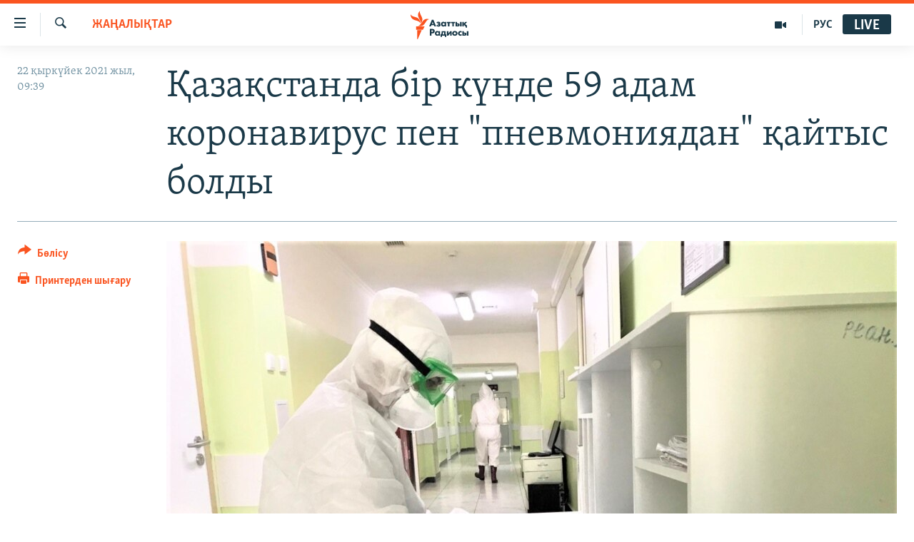

--- FILE ---
content_type: text/html; charset=utf-8
request_url: https://www.azattyq.org/a/31472181.html
body_size: 14304
content:

<!DOCTYPE html>
<html lang="kk" dir="ltr" class="no-js">
<head>
        <link rel="stylesheet" href="/Content/responsive/RFE/kk-KZ/RFE-kk-KZ.css?&amp;av=0.0.0.0&amp;cb=370">
<script src="https://tags.azattyq.org/rferl-pangea/prod/utag.sync.js"></script><script type='text/javascript' src='https://www.youtube.com/iframe_api' async></script>            <link rel="manifest" href="/manifest.json">
    <script type="text/javascript">
        //a general 'js' detection, must be on top level in <head>, due to CSS performance
        document.documentElement.className = "js";
        var cacheBuster = "370";
        var appBaseUrl = "/";
        var imgEnhancerBreakpoints = [0, 144, 256, 408, 650, 1023, 1597];
        var isLoggingEnabled = false;
        var isPreviewPage = false;
        var isLivePreviewPage = false;

        if (!isPreviewPage) {
            window.RFE = window.RFE || {};
            window.RFE.cacheEnabledByParam = window.location.href.indexOf('nocache=1') === -1;

            const url = new URL(window.location.href);
            const params = new URLSearchParams(url.search);

            // Remove the 'nocache' parameter
            params.delete('nocache');

            // Update the URL without the 'nocache' parameter
            url.search = params.toString();
            window.history.replaceState(null, '', url.toString());
        } else {
            window.addEventListener('load', function() {
                const links = window.document.links;
                for (let i = 0; i < links.length; i++) {
                    links[i].href = '#';
                    links[i].target = '_self';
                }
             })
        }

var pwaEnabled = true;        var swCacheDisabled;
    </script>
    <meta charset="utf-8" />

            <title>&#x49A;&#x430;&#x437;&#x430;&#x49B;&#x441;&#x442;&#x430;&#x43D;&#x434;&#x430; &#x431;&#x456;&#x440; &#x43A;&#x4AF;&#x43D;&#x434;&#x435; 59 &#x430;&#x434;&#x430;&#x43C; &#x43A;&#x43E;&#x440;&#x43E;&#x43D;&#x430;&#x432;&#x438;&#x440;&#x443;&#x441; &#x43F;&#x435;&#x43D; &quot;&#x43F;&#x43D;&#x435;&#x432;&#x43C;&#x43E;&#x43D;&#x438;&#x44F;&#x434;&#x430;&#x43D;&quot; &#x49B;&#x430;&#x439;&#x442;&#x44B;&#x441; &#x431;&#x43E;&#x43B;&#x434;&#x44B;</title>
            <meta name="description" content="21 &#x49B;&#x44B;&#x440;&#x43A;&#x4AF;&#x439;&#x435;&#x43A;&#x442;&#x435; &#x49A;&#x430;&#x437;&#x430;&#x49B;&#x441;&#x442;&#x430;&#x43D;&#x434;&#x430; 2411 &#x430;&#x434;&#x430;&#x43C;&#x43D;&#x44B;&#x4A3; &#x430;&#x43D;&#x430;&#x43B;&#x438;&#x437;&#x456;&#x43D;&#x435;&#x43D; &#x43A;&#x43E;&#x440;&#x43E;&#x43D;&#x430;&#x432;&#x438;&#x440;&#x443;&#x441; &#x430;&#x43D;&#x44B;&#x49B;&#x442;&#x430;&#x43B;&#x434;&#x44B;. &#x41A;&#x435;&#x439;&#x456;&#x43D;&#x433;&#x456; &#x430;&#x43F;&#x442;&#x430;&#x43B;&#x430;&#x440;&#x434;&#x430; &#x43A;&#x43E;&#x440;&#x43E;&#x43D;&#x430;&#x432;&#x438;&#x440;&#x443;&#x441; &#x43A;&#x4E9;&#x440;&#x441;&#x435;&#x442;&#x43A;&#x456;&#x448;&#x456; &#x430;&#x437;&#x430;&#x439;&#x44B;&#x43F;, &#x43A;&#x4AF;&#x43D;&#x456;&#x43D;&#x435; 2-2,5 &#x43C;&#x44B;&#x4A3; &#x430;&#x439;&#x43D;&#x430;&#x43B;&#x430;&#x441;&#x44B;&#x43D;&#x434;&#x430; &#x43D;&#x430;&#x443;&#x49B;&#x430;&#x441; &#x442;&#x456;&#x440;&#x43A;&#x435;&#x43B;&#x456;&#x43F; &#x43A;&#x435;&#x43B;&#x435;&#x434;&#x456;. &#x411;&#x456;&#x440;&#x430;&#x49B; &#x430;&#x434;&#x430;&#x43C; &#x4E9;&#x43B;&#x456;&#x43C;&#x456; &#x4D9;&#x43B;&#x456; &#x434;&#x435; &#x430;&#x437;&#x430;&#x439;&#x43C;&#x430;&#x439; &#x43E;&#x442;&#x44B;&#x440;.&#xD;&#xA; &#x421;&#x435;&#x439;&#x441;&#x435;&#x43D;&#x431;&#x456; &#x43A;&#x4AF;&#x43D;&#x456; &#x410;&#x43B;&#x43C;&#x430;&#x442;&#x44B;&#x434;&#x430; &#x2013; 498, &#x49A;&#x430;&#x440;&#x430;&#x493;&#x430;&#x43D;&#x434;&#x44B; &#x43E;&#x431;&#x43B;&#x44B;&#x441;&#x44B;&#x43D;&#x434;&#x430; &#x2013; 396, &#x410;&#x43B;&#x43C;&#x430;&#x442;&#x44B; &#x43E;&#x431;&#x43B;&#x44B;&#x441;&#x44B;&#x43D;&#x434;&#x430; &#x2013; 232,..." />
                <meta name="keywords" content="ЖАҢАЛЫҚТАР, қазақстан, есеп, ауру, статистика, адам өлімі, дерек, коронавирус, пневмония, коронавирус пневмониясы" />
    <meta name="viewport" content="width=device-width, initial-scale=1.0" />


    <meta http-equiv="X-UA-Compatible" content="IE=edge" />

<meta name="robots" content="max-image-preview:large"><meta property="fb:pages" content="205061959567731" /><meta name="yandex-verification" content="b4983b94636388c5" />

        <link href="https://www.azattyq.org/a/31472181.html" rel="canonical" />

        <meta name="apple-mobile-web-app-title" content="&#x410;&#x437;&#x430;&#x442; &#x415;&#x443;&#x440;&#x43E;&#x43F;&#x430; / &#x410;&#x437;&#x430;&#x442;&#x442;&#x44B;&#x49B; &#x440;&#x430;&#x434;&#x438;&#x43E;&#x441;&#x44B;" />
        <meta name="apple-mobile-web-app-status-bar-style" content="black" />
            <meta name="apple-itunes-app" content="app-id=475986784, app-argument=//31472181.ltr" />
<meta content="&#x49A;&#x430;&#x437;&#x430;&#x49B;&#x441;&#x442;&#x430;&#x43D;&#x434;&#x430; &#x431;&#x456;&#x440; &#x43A;&#x4AF;&#x43D;&#x434;&#x435; 59 &#x430;&#x434;&#x430;&#x43C; &#x43A;&#x43E;&#x440;&#x43E;&#x43D;&#x430;&#x432;&#x438;&#x440;&#x443;&#x441; &#x43F;&#x435;&#x43D; &quot;&#x43F;&#x43D;&#x435;&#x432;&#x43C;&#x43E;&#x43D;&#x438;&#x44F;&#x434;&#x430;&#x43D;&quot; &#x49B;&#x430;&#x439;&#x442;&#x44B;&#x441; &#x431;&#x43E;&#x43B;&#x434;&#x44B;" property="og:title"></meta>
<meta content="21 &#x49B;&#x44B;&#x440;&#x43A;&#x4AF;&#x439;&#x435;&#x43A;&#x442;&#x435; &#x49A;&#x430;&#x437;&#x430;&#x49B;&#x441;&#x442;&#x430;&#x43D;&#x434;&#x430; 2411 &#x430;&#x434;&#x430;&#x43C;&#x43D;&#x44B;&#x4A3; &#x430;&#x43D;&#x430;&#x43B;&#x438;&#x437;&#x456;&#x43D;&#x435;&#x43D; &#x43A;&#x43E;&#x440;&#x43E;&#x43D;&#x430;&#x432;&#x438;&#x440;&#x443;&#x441; &#x430;&#x43D;&#x44B;&#x49B;&#x442;&#x430;&#x43B;&#x434;&#x44B;. &#x41A;&#x435;&#x439;&#x456;&#x43D;&#x433;&#x456; &#x430;&#x43F;&#x442;&#x430;&#x43B;&#x430;&#x440;&#x434;&#x430; &#x43A;&#x43E;&#x440;&#x43E;&#x43D;&#x430;&#x432;&#x438;&#x440;&#x443;&#x441; &#x43A;&#x4E9;&#x440;&#x441;&#x435;&#x442;&#x43A;&#x456;&#x448;&#x456; &#x430;&#x437;&#x430;&#x439;&#x44B;&#x43F;, &#x43A;&#x4AF;&#x43D;&#x456;&#x43D;&#x435; 2-2,5 &#x43C;&#x44B;&#x4A3; &#x430;&#x439;&#x43D;&#x430;&#x43B;&#x430;&#x441;&#x44B;&#x43D;&#x434;&#x430; &#x43D;&#x430;&#x443;&#x49B;&#x430;&#x441; &#x442;&#x456;&#x440;&#x43A;&#x435;&#x43B;&#x456;&#x43F; &#x43A;&#x435;&#x43B;&#x435;&#x434;&#x456;. &#x411;&#x456;&#x440;&#x430;&#x49B; &#x430;&#x434;&#x430;&#x43C; &#x4E9;&#x43B;&#x456;&#x43C;&#x456; &#x4D9;&#x43B;&#x456; &#x434;&#x435; &#x430;&#x437;&#x430;&#x439;&#x43C;&#x430;&#x439; &#x43E;&#x442;&#x44B;&#x440;.&#xD;&#xA; &#x421;&#x435;&#x439;&#x441;&#x435;&#x43D;&#x431;&#x456; &#x43A;&#x4AF;&#x43D;&#x456; &#x410;&#x43B;&#x43C;&#x430;&#x442;&#x44B;&#x434;&#x430; &#x2013; 498, &#x49A;&#x430;&#x440;&#x430;&#x493;&#x430;&#x43D;&#x434;&#x44B; &#x43E;&#x431;&#x43B;&#x44B;&#x441;&#x44B;&#x43D;&#x434;&#x430; &#x2013; 396, &#x410;&#x43B;&#x43C;&#x430;&#x442;&#x44B; &#x43E;&#x431;&#x43B;&#x44B;&#x441;&#x44B;&#x43D;&#x434;&#x430; &#x2013; 232,..." property="og:description"></meta>
<meta content="article" property="og:type"></meta>
<meta content="https://www.azattyq.org/a/31472181.html" property="og:url"></meta>
<meta content="&#x410;&#x437;&#x430;&#x442;&#x442;&#x44B;&#x49B; &#x440;&#x430;&#x434;&#x438;&#x43E;&#x441;&#x44B;" property="og:site_name"></meta>
<meta content="https://www.facebook.com/azattyq" property="article:publisher"></meta>
<meta content="https://gdb.rferl.org/d95cdb9c-c6d2-4f28-9428-654c6b7781fc_w1200_h630.jpg" property="og:image"></meta>
<meta content="1200" property="og:image:width"></meta>
<meta content="630" property="og:image:height"></meta>
<meta content="203773769750398" property="fb:app_id"></meta>
<meta content="summary_large_image" name="twitter:card"></meta>
<meta content="@AzattyqRadiosy" name="twitter:site"></meta>
<meta content="https://gdb.rferl.org/d95cdb9c-c6d2-4f28-9428-654c6b7781fc_w1200_h630.jpg" name="twitter:image"></meta>
<meta content="&#x49A;&#x430;&#x437;&#x430;&#x49B;&#x441;&#x442;&#x430;&#x43D;&#x434;&#x430; &#x431;&#x456;&#x440; &#x43A;&#x4AF;&#x43D;&#x434;&#x435; 59 &#x430;&#x434;&#x430;&#x43C; &#x43A;&#x43E;&#x440;&#x43E;&#x43D;&#x430;&#x432;&#x438;&#x440;&#x443;&#x441; &#x43F;&#x435;&#x43D; &quot;&#x43F;&#x43D;&#x435;&#x432;&#x43C;&#x43E;&#x43D;&#x438;&#x44F;&#x434;&#x430;&#x43D;&quot; &#x49B;&#x430;&#x439;&#x442;&#x44B;&#x441; &#x431;&#x43E;&#x43B;&#x434;&#x44B;" name="twitter:title"></meta>
<meta content="21 &#x49B;&#x44B;&#x440;&#x43A;&#x4AF;&#x439;&#x435;&#x43A;&#x442;&#x435; &#x49A;&#x430;&#x437;&#x430;&#x49B;&#x441;&#x442;&#x430;&#x43D;&#x434;&#x430; 2411 &#x430;&#x434;&#x430;&#x43C;&#x43D;&#x44B;&#x4A3; &#x430;&#x43D;&#x430;&#x43B;&#x438;&#x437;&#x456;&#x43D;&#x435;&#x43D; &#x43A;&#x43E;&#x440;&#x43E;&#x43D;&#x430;&#x432;&#x438;&#x440;&#x443;&#x441; &#x430;&#x43D;&#x44B;&#x49B;&#x442;&#x430;&#x43B;&#x434;&#x44B;. &#x41A;&#x435;&#x439;&#x456;&#x43D;&#x433;&#x456; &#x430;&#x43F;&#x442;&#x430;&#x43B;&#x430;&#x440;&#x434;&#x430; &#x43A;&#x43E;&#x440;&#x43E;&#x43D;&#x430;&#x432;&#x438;&#x440;&#x443;&#x441; &#x43A;&#x4E9;&#x440;&#x441;&#x435;&#x442;&#x43A;&#x456;&#x448;&#x456; &#x430;&#x437;&#x430;&#x439;&#x44B;&#x43F;, &#x43A;&#x4AF;&#x43D;&#x456;&#x43D;&#x435; 2-2,5 &#x43C;&#x44B;&#x4A3; &#x430;&#x439;&#x43D;&#x430;&#x43B;&#x430;&#x441;&#x44B;&#x43D;&#x434;&#x430; &#x43D;&#x430;&#x443;&#x49B;&#x430;&#x441; &#x442;&#x456;&#x440;&#x43A;&#x435;&#x43B;&#x456;&#x43F; &#x43A;&#x435;&#x43B;&#x435;&#x434;&#x456;. &#x411;&#x456;&#x440;&#x430;&#x49B; &#x430;&#x434;&#x430;&#x43C; &#x4E9;&#x43B;&#x456;&#x43C;&#x456; &#x4D9;&#x43B;&#x456; &#x434;&#x435; &#x430;&#x437;&#x430;&#x439;&#x43C;&#x430;&#x439; &#x43E;&#x442;&#x44B;&#x440;.&#xD;&#xA; &#x421;&#x435;&#x439;&#x441;&#x435;&#x43D;&#x431;&#x456; &#x43A;&#x4AF;&#x43D;&#x456; &#x410;&#x43B;&#x43C;&#x430;&#x442;&#x44B;&#x434;&#x430; &#x2013; 498, &#x49A;&#x430;&#x440;&#x430;&#x493;&#x430;&#x43D;&#x434;&#x44B; &#x43E;&#x431;&#x43B;&#x44B;&#x441;&#x44B;&#x43D;&#x434;&#x430; &#x2013; 396, &#x410;&#x43B;&#x43C;&#x430;&#x442;&#x44B; &#x43E;&#x431;&#x43B;&#x44B;&#x441;&#x44B;&#x43D;&#x434;&#x430; &#x2013; 232,..." name="twitter:description"></meta>
                    <link rel="amphtml" href="https://www.azattyq.org/amp/31472181.html" />
<script type="application/ld+json">{"articleSection":"ЖАҢАЛЫҚТАР","isAccessibleForFree":true,"headline":"Қазақстанда бір күнде 59 адам коронавирус пен \u0022пневмониядан\u0022 қайтыс болды","inLanguage":"kk-KZ","keywords":"ЖАҢАЛЫҚТАР, қазақстан, есеп, ауру, статистика, адам өлімі, дерек, коронавирус, пневмония, коронавирус пневмониясы","author":{"@type":"Person","name":"Азаттық радиосы"},"datePublished":"2021-09-22 04:39:36Z","dateModified":"2021-09-22 04:41:10Z","publisher":{"logo":{"width":512,"height":220,"@type":"ImageObject","url":"https://www.azattyq.org/Content/responsive/RFE/kk-KZ/img/logo.png"},"@type":"NewsMediaOrganization","url":"https://www.azattyq.org","sameAs":["https://facebook.com/azattyq","https://twitter.com/AzattyqRadiosy","https://www.youtube.com/user/AzattyqRadio","https://www.instagram.com/azattyq/","https://t.me/azattyq"],"name":"Азат Еуропа / Азаттық Радиосы","alternateName":""},"@context":"https://schema.org","@type":"NewsArticle","mainEntityOfPage":"https://www.azattyq.org/a/31472181.html","url":"https://www.azattyq.org/a/31472181.html","description":"21 қыркүйекте Қазақстанда 2411 адамның анализінен коронавирус анықталды. Кейінгі апталарда коронавирус көрсеткіші азайып, күніне 2-2,5 мың айналасында науқас тіркеліп келеді. Бірақ адам өлімі әлі де азаймай отыр.\r\n Сейсенбі күні Алматыда – 498, Қарағанды облысында – 396, Алматы облысында – 232,...","image":{"width":1080,"height":608,"@type":"ImageObject","url":"https://gdb.rferl.org/d95cdb9c-c6d2-4f28-9428-654c6b7781fc_w1080_h608.jpg"},"name":"Қазақстанда бір күнде 59 адам коронавирус пен \u0022пневмониядан\u0022 қайтыс болды"}</script>
    <script src="/Scripts/responsive/infographics.bundle.min.js?&amp;av=0.0.0.0&amp;cb=370"></script>
        <script src="/Scripts/responsive/dollardom.min.js?&amp;av=0.0.0.0&amp;cb=370"></script>
        <script src="/Scripts/responsive/modules/commons.js?&amp;av=0.0.0.0&amp;cb=370"></script>
        <script src="/Scripts/responsive/modules/app_code.js?&amp;av=0.0.0.0&amp;cb=370"></script>

        <link rel="icon" type="image/svg+xml" href="/Content/responsive/RFE/img/webApp/favicon.svg" />
        <link rel="alternate icon" href="/Content/responsive/RFE/img/webApp/favicon.ico" />
            <link rel="mask-icon" color="#ea6903" href="/Content/responsive/RFE/img/webApp/favicon_safari.svg" />
        <link rel="apple-touch-icon" sizes="152x152" href="/Content/responsive/RFE/img/webApp/ico-152x152.png" />
        <link rel="apple-touch-icon" sizes="144x144" href="/Content/responsive/RFE/img/webApp/ico-144x144.png" />
        <link rel="apple-touch-icon" sizes="114x114" href="/Content/responsive/RFE/img/webApp/ico-114x114.png" />
        <link rel="apple-touch-icon" sizes="72x72" href="/Content/responsive/RFE/img/webApp/ico-72x72.png" />
        <link rel="apple-touch-icon-precomposed" href="/Content/responsive/RFE/img/webApp/ico-57x57.png" />
        <link rel="icon" sizes="192x192" href="/Content/responsive/RFE/img/webApp/ico-192x192.png" />
        <link rel="icon" sizes="128x128" href="/Content/responsive/RFE/img/webApp/ico-128x128.png" />
        <meta name="msapplication-TileColor" content="#ffffff" />
        <meta name="msapplication-TileImage" content="/Content/responsive/RFE/img/webApp/ico-144x144.png" />
                <link rel="preload" href="/Content/responsive/fonts/Skolar-Lt_Cyrl_v2.4.woff" type="font/woff" as="font" crossorigin="anonymous" />
    <link rel="alternate" type="application/rss+xml" title="RFE/RL - Top Stories [RSS]" href="/api/" />
    <link rel="sitemap" type="application/rss+xml" href="/sitemap.xml" />
    
    



</head>
<body class=" nav-no-loaded cc_theme pg-article print-lay-article js-category-to-nav nojs-images ">
        <script type="text/javascript" >
            var analyticsData = {url:"https://www.azattyq.org/a/31472181.html",property_id:"417",article_uid:"31472181",page_title:"Қазақстанда бір күнде 59 адам коронавирус пен \"пневмониядан\" қайтыс болды",page_type:"article",content_type:"article",subcontent_type:"article",last_modified:"2021-09-22 04:41:10Z",pub_datetime:"2021-09-22 04:39:36Z",pub_year:"2021",pub_month:"09",pub_day:"22",pub_hour:"04",pub_weekday:"Wednesday",section:"жаңалықтар",english_section:"news",byline:"",categories:"news",tags:"қазақстан;есеп;ауру;статистика;адам өлімі;дерек;коронавирус;пневмония;коронавирус пневмониясы",domain:"www.azattyq.org",language:"Kazakh",language_service:"RFERL Kazakh",platform:"web",copied:"no",copied_article:"",copied_title:"",runs_js:"Yes",cms_release:"8.44.0.0.370",enviro_type:"prod",slug:"",entity:"RFE",short_language_service:"KAZ",platform_short:"W",page_name:"Қазақстанда бір күнде 59 адам коронавирус пен \"пневмониядан\" қайтыс болды"};
        </script>
<noscript><iframe src="https://www.googletagmanager.com/ns.html?id=GTM-WXZBPZ" height="0" width="0" style="display:none;visibility:hidden"></iframe></noscript>        <script type="text/javascript" data-cookiecategory="analytics">
            var gtmEventObject = Object.assign({}, analyticsData, {event: 'page_meta_ready'});window.dataLayer = window.dataLayer || [];window.dataLayer.push(gtmEventObject);
            if (top.location === self.location) { //if not inside of an IFrame
                 var renderGtm = "true";
                 if (renderGtm === "true") {
            (function(w,d,s,l,i){w[l]=w[l]||[];w[l].push({'gtm.start':new Date().getTime(),event:'gtm.js'});var f=d.getElementsByTagName(s)[0],j=d.createElement(s),dl=l!='dataLayer'?'&l='+l:'';j.async=true;j.src='//www.googletagmanager.com/gtm.js?id='+i+dl;f.parentNode.insertBefore(j,f);})(window,document,'script','dataLayer','GTM-WXZBPZ');
                 }
            }
        </script>
        <!--Analytics tag js version start-->
            <script type="text/javascript" data-cookiecategory="analytics">
                var utag_data = Object.assign({}, analyticsData, {});
if(typeof(TealiumTagFrom)==='function' && typeof(TealiumTagSearchKeyword)==='function') {
var utag_from=TealiumTagFrom();var utag_searchKeyword=TealiumTagSearchKeyword();
if(utag_searchKeyword!=null && utag_searchKeyword!=='' && utag_data["search_keyword"]==null) utag_data["search_keyword"]=utag_searchKeyword;if(utag_from!=null && utag_from!=='') utag_data["from"]=TealiumTagFrom();}
                if(window.top!== window.self&&utag_data.page_type==="snippet"){utag_data.page_type = 'iframe';}
                try{if(window.top!==window.self&&window.self.location.hostname===window.top.location.hostname){utag_data.platform = 'self-embed';utag_data.platform_short = 'se';}}catch(e){if(window.top!==window.self&&window.self.location.search.includes("platformType=self-embed")){utag_data.platform = 'cross-promo';utag_data.platform_short = 'cp';}}
                (function(a,b,c,d){    a="https://tags.azattyq.org/rferl-pangea/prod/utag.js";    b=document;c="script";d=b.createElement(c);d.src=a;d.type="text/java"+c;d.async=true;    a=b.getElementsByTagName(c)[0];a.parentNode.insertBefore(d,a);    })();
            </script>
        <!--Analytics tag js version end-->
<!-- Analytics tag management NoScript -->
<noscript>
<img style="position: absolute; border: none;" src="https://ssc.azattyq.org/b/ss/bbgprod,bbgentityrferl/1/G.4--NS/682543038?pageName=rfe%3akaz%3aw%3aarticle%3a%d2%9a%d0%b0%d0%b7%d0%b0%d2%9b%d1%81%d1%82%d0%b0%d0%bd%d0%b4%d0%b0%20%d0%b1%d1%96%d1%80%20%d0%ba%d2%af%d0%bd%d0%b4%d0%b5%2059%20%d0%b0%d0%b4%d0%b0%d0%bc%20%d0%ba%d0%be%d1%80%d0%be%d0%bd%d0%b0%d0%b2%d0%b8%d1%80%d1%83%d1%81%20%d0%bf%d0%b5%d0%bd%20%22%d0%bf%d0%bd%d0%b5%d0%b2%d0%bc%d0%be%d0%bd%d0%b8%d1%8f%d0%b4%d0%b0%d0%bd%22%20%d2%9b%d0%b0%d0%b9%d1%82%d1%8b%d1%81%20%d0%b1%d0%be%d0%bb%d0%b4%d1%8b&amp;c6=%d2%9a%d0%b0%d0%b7%d0%b0%d2%9b%d1%81%d1%82%d0%b0%d0%bd%d0%b4%d0%b0%20%d0%b1%d1%96%d1%80%20%d0%ba%d2%af%d0%bd%d0%b4%d0%b5%2059%20%d0%b0%d0%b4%d0%b0%d0%bc%20%d0%ba%d0%be%d1%80%d0%be%d0%bd%d0%b0%d0%b2%d0%b8%d1%80%d1%83%d1%81%20%d0%bf%d0%b5%d0%bd%20%22%d0%bf%d0%bd%d0%b5%d0%b2%d0%bc%d0%be%d0%bd%d0%b8%d1%8f%d0%b4%d0%b0%d0%bd%22%20%d2%9b%d0%b0%d0%b9%d1%82%d1%8b%d1%81%20%d0%b1%d0%be%d0%bb%d0%b4%d1%8b&amp;v36=8.44.0.0.370&amp;v6=D=c6&amp;g=https%3a%2f%2fwww.azattyq.org%2fa%2f31472181.html&amp;c1=D=g&amp;v1=D=g&amp;events=event1,event52&amp;c16=rferl%20kazakh&amp;v16=D=c16&amp;c5=news&amp;v5=D=c5&amp;ch=%d0%96%d0%90%d2%a2%d0%90%d0%9b%d0%ab%d2%9a%d0%a2%d0%90%d0%a0&amp;c15=kazakh&amp;v15=D=c15&amp;c4=article&amp;v4=D=c4&amp;c14=31472181&amp;v14=D=c14&amp;v20=no&amp;c17=web&amp;v17=D=c17&amp;mcorgid=518abc7455e462b97f000101%40adobeorg&amp;server=www.azattyq.org&amp;pageType=D=c4&amp;ns=bbg&amp;v29=D=server&amp;v25=rfe&amp;v30=417&amp;v105=D=User-Agent " alt="analytics" width="1" height="1" /></noscript>
<!-- End of Analytics tag management NoScript -->


        <!--*** Accessibility links - For ScreenReaders only ***-->
        <section>
            <div class="sr-only">
                <h2>Accessibility links</h2>
                <ul>
                    <li><a href="#content" data-disable-smooth-scroll="1">Skip to main content</a></li>
                    <li><a href="#navigation" data-disable-smooth-scroll="1">Skip to main Navigation</a></li>
                    <li><a href="#txtHeaderSearch" data-disable-smooth-scroll="1">Skip to Search</a></li>
                </ul>
            </div>
        </section>
    




<div dir="ltr">
    <div id="page">
            <aside>

<div class="c-lightbox overlay-modal">
    <div class="c-lightbox__intro">
        <h2 class="c-lightbox__intro-title"></h2>
        <button class="btn btn--rounded c-lightbox__btn c-lightbox__intro-next" title="&#x41A;&#x435;&#x43B;&#x435;&#x441;&#x456;">
            <span class="ico ico--rounded ico-chevron-forward"></span>
            <span class="sr-only">&#x41A;&#x435;&#x43B;&#x435;&#x441;&#x456;</span>
        </button>
    </div>
    <div class="c-lightbox__nav">
        <button class="btn btn--rounded c-lightbox__btn c-lightbox__btn--close" title="&#x416;&#x430;&#x431;&#x443;">
            <span class="ico ico--rounded ico-close"></span>
            <span class="sr-only">&#x416;&#x430;&#x431;&#x443;</span>
        </button>
        <button class="btn btn--rounded c-lightbox__btn c-lightbox__btn--prev" title="&#x411;&#x4B1;&#x493;&#x430;&#x43D; &#x434;&#x435;&#x439;&#x456;&#x43D;&#x433;&#x456;">
            <span class="ico ico--rounded ico-chevron-backward"></span>
            <span class="sr-only">&#x411;&#x4B1;&#x493;&#x430;&#x43D; &#x434;&#x435;&#x439;&#x456;&#x43D;&#x433;&#x456;</span>
        </button>
        <button class="btn btn--rounded c-lightbox__btn c-lightbox__btn--next" title="&#x41A;&#x435;&#x43B;&#x435;&#x441;&#x456;">
            <span class="ico ico--rounded ico-chevron-forward"></span>
            <span class="sr-only">&#x41A;&#x435;&#x43B;&#x435;&#x441;&#x456;</span>
        </button>
    </div>
    <div class="c-lightbox__content-wrap">
        <figure class="c-lightbox__content">
            <span class="c-spinner c-spinner--lightbox">
                <img src="/Content/responsive/img/player-spinner.png"
                     alt="please wait"
                     title="please wait" />
            </span>
            <div class="c-lightbox__img">
                <div class="thumb">
                    <img src="" alt="" />
                </div>
            </div>
            <figcaption>
                <div class="c-lightbox__info c-lightbox__info--foot">
                    <span class="c-lightbox__counter"></span>
                    <span class="caption c-lightbox__caption"></span>
                </div>
            </figcaption>
        </figure>
    </div>
    <div class="hidden">
        <div class="content-advisory__box content-advisory__box--lightbox">
            <span class="content-advisory__box-text">&#x415;&#x441;&#x43A;&#x435;&#x440;&#x442;&#x443;! &#x421;&#x443;&#x440;&#x435;&#x442;&#x442;&#x435;&#x440;&#x434;&#x435; &#x49B;&#x430;&#x43D; &#x436;&#x4D9;&#x43D;&#x435; &#x431;&#x430;&#x441;&#x49B;&#x430; &#x434;&#x430; &#x437;&#x43E;&#x440;&#x43B;&#x44B;&#x49B; &#x431;&#x435;&#x43B;&#x433;&#x456;&#x43B;&#x435;&#x440;&#x456; &#x431;&#x430;&#x440;.</span>
            <button class="btn btn--transparent content-advisory__box-btn m-t-md" value="text" type="button">
                <span class="btn__text">
                    &#x41A;&#x4E9;&#x440;&#x443;
                </span>
            </button>
        </div>
    </div>
</div>

<div class="print-dialogue">
    <div class="container">
        <h3 class="print-dialogue__title section-head">&#x411;&#x430;&#x441;&#x44B;&#x43F; &#x448;&#x44B;&#x493;&#x430;&#x440;&#x443;</h3>
        <div class="print-dialogue__opts">
            <ul class="print-dialogue__opt-group">
                <li class="form__group form__group--checkbox">
                    <input class="form__check " id="checkboxImages" name="checkboxImages" type="checkbox" checked="checked" />
                    <label for="checkboxImages" class="form__label m-t-md">&#x421;&#x443;&#x440;&#x435;&#x442;&#x442;&#x435;&#x440;&#x43C;&#x435;&#x43D;</label>
                </li>
                <li class="form__group form__group--checkbox">
                    <input class="form__check " id="checkboxMultimedia" name="checkboxMultimedia" type="checkbox" checked="checked" />
                    <label for="checkboxMultimedia" class="form__label m-t-md">&#x41C;&#x443;&#x43B;&#x44C;&#x442;&#x438;&#x43C;&#x435;&#x434;&#x438;&#x430;</label>
                </li>
            </ul>
            <ul class="print-dialogue__opt-group">
                <li class="form__group form__group--checkbox">
                    <input class="form__check " id="checkboxEmbedded" name="checkboxEmbedded" type="checkbox" checked="checked" />
                    <label for="checkboxEmbedded" class="form__label m-t-md">&#x42D;&#x43C;&#x431;&#x435;&#x434;-&#x43A;&#x43E;&#x434;&#x44B; &#x431;&#x430;&#x440; &#x43A;&#x43E;&#x43D;&#x442;&#x435;&#x43D;&#x442;</label>
                </li>
                <li class="hidden">
                    <input class="form__check " id="checkboxComments" name="checkboxComments" type="checkbox" />
                    <label for="checkboxComments" class="form__label m-t-md">&#x41F;&#x456;&#x43A;&#x456;&#x440;&#x43B;&#x435;&#x440;</label>
                </li>
            </ul>
        </div>
        <div class="print-dialogue__buttons">
            <button class="btn  btn--secondary close-button" type="button" title="&#x411;&#x43E;&#x43B;&#x434;&#x44B;&#x440;&#x43C;&#x430;&#x443;">
                <span class="btn__text ">&#x411;&#x43E;&#x43B;&#x434;&#x44B;&#x440;&#x43C;&#x430;&#x443;</span>
            </button>
            <button class="btn  btn-cust-print m-l-sm" type="button" title="&#x41F;&#x440;&#x438;&#x43D;&#x442;&#x435;&#x440;&#x434;&#x435;&#x43D; &#x448;&#x44B;&#x493;&#x430;&#x440;&#x443;">
                <span class="btn__text ">&#x41F;&#x440;&#x438;&#x43D;&#x442;&#x435;&#x440;&#x434;&#x435;&#x43D; &#x448;&#x44B;&#x493;&#x430;&#x440;&#x443;</span>
            </button>
        </div>
    </div>
</div>                
<div class="ctc-message pos-fix">
    <div class="ctc-message__inner">&#x421;&#x456;&#x43B;&#x442;&#x435;&#x43C;&#x435; &#x43A;&#x4E9;&#x448;&#x456;&#x440;&#x456;&#x43B;&#x434;&#x456;</div>
</div>
            </aside>

<div class="hdr-20 hdr-20--big">
    <div class="hdr-20__inner">
        <div class="hdr-20__max pos-rel">
            <div class="hdr-20__side hdr-20__side--primary d-flex">
                <label data-for="main-menu-ctrl" data-switcher-trigger="true" data-switch-target="main-menu-ctrl" class="burger hdr-trigger pos-rel trans-trigger" data-trans-evt="click" data-trans-id="menu">
                    <span class="ico ico-close hdr-trigger__ico hdr-trigger__ico--close burger__ico burger__ico--close"></span>
                    <span class="ico ico-menu hdr-trigger__ico hdr-trigger__ico--open burger__ico burger__ico--open"></span>
                </label>
                <div class="menu-pnl pos-fix trans-target" data-switch-target="main-menu-ctrl" data-trans-id="menu">
                    <div class="menu-pnl__inner">
                        <nav class="main-nav menu-pnl__item menu-pnl__item--first">
                            <ul class="main-nav__list accordeon" data-analytics-tales="false" data-promo-name="link" data-location-name="nav,secnav">
                                

        <li class="main-nav__item">
            <a class="main-nav__item-name main-nav__item-name--link" href="/z/330" title="&#x416;&#x430;&#x4A3;&#x430;&#x43B;&#x44B;&#x49B;&#x442;&#x430;&#x440;" data-item-name="news" >&#x416;&#x430;&#x4A3;&#x430;&#x43B;&#x44B;&#x49B;&#x442;&#x430;&#x440;</a>
        </li>

        <li class="main-nav__item">
            <a class="main-nav__item-name main-nav__item-name--link" href="/p/7018.html" title="&#x421;&#x430;&#x44F;&#x441;&#x430;&#x442;" data-item-name="politics" >&#x421;&#x430;&#x44F;&#x441;&#x430;&#x442;</a>
        </li>

        <li class="main-nav__item">
            <a class="main-nav__item-name main-nav__item-name--link" href="/p/7019.html" title="AzattyqTV" data-item-name="azattyqtv" >AzattyqTV</a>
        </li>

        <li class="main-nav__item">
            <a class="main-nav__item-name main-nav__item-name--link" href="/p/8433.html" title="&#x49A;&#x430;&#x4A3;&#x442;&#x430;&#x440; &#x43E;&#x49B;&#x438;&#x493;&#x430;&#x441;&#x44B;" data-item-name="kazakgstan-unrest" >&#x49A;&#x430;&#x4A3;&#x442;&#x430;&#x440; &#x43E;&#x49B;&#x438;&#x493;&#x430;&#x441;&#x44B;</a>
        </li>

        <li class="main-nav__item">
            <a class="main-nav__item-name main-nav__item-name--link" href="/p/7009.html" title="&#x410;&#x434;&#x430;&#x43C; &#x49B;&#x4B1;&#x49B;&#x44B;&#x49B;&#x442;&#x430;&#x440;&#x44B;" data-item-name="human-rights" >&#x410;&#x434;&#x430;&#x43C; &#x49B;&#x4B1;&#x49B;&#x44B;&#x49B;&#x442;&#x430;&#x440;&#x44B;</a>
        </li>

        <li class="main-nav__item">
            <a class="main-nav__item-name main-nav__item-name--link" href="/p/7028.html" title="&#x4D8;&#x43B;&#x435;&#x443;&#x43C;&#x435;&#x442;" data-item-name="society" >&#x4D8;&#x43B;&#x435;&#x443;&#x43C;&#x435;&#x442;</a>
        </li>

        <li class="main-nav__item">
            <a class="main-nav__item-name main-nav__item-name--link" href="/p/7020.html" title="&#x4D8;&#x43B;&#x435;&#x43C;" data-item-name="world-news" >&#x4D8;&#x43B;&#x435;&#x43C;</a>
        </li>

        <li class="main-nav__item">
            <a class="main-nav__item-name main-nav__item-name--link" href="/p/7262.html" title="&#x410;&#x440;&#x43D;&#x430;&#x439;&#x44B; &#x436;&#x43E;&#x431;&#x430;&#x43B;&#x430;&#x440;" data-item-name="special-projects" >&#x410;&#x440;&#x43D;&#x430;&#x439;&#x44B; &#x436;&#x43E;&#x431;&#x430;&#x43B;&#x430;&#x440;</a>
        </li>



                            </ul>
                        </nav>
                        

<div class="menu-pnl__item">
        <a href="https://rus.azattyq.org" class="menu-pnl__item-link" alt="&#x420;&#x443;&#x441;&#x441;&#x43A;&#x438;&#x439;">&#x420;&#x443;&#x441;&#x441;&#x43A;&#x438;&#x439;</a>
</div>


                        
                            <div class="menu-pnl__item menu-pnl__item--social">
                                    <h5 class="menu-pnl__sub-head">&#x416;&#x430;&#x437;&#x44B;&#x43B;&#x44B;&#x4A3;&#x44B;&#x437;</h5>

        <a href="https://facebook.com/azattyq" title="Facebook &#x43F;&#x430;&#x440;&#x430;&#x493;&#x44B;&#x43C;&#x44B;&#x437;" data-analytics-text="follow_on_facebook" class="btn btn--rounded btn--social-inverted menu-pnl__btn js-social-btn btn-facebook"  target="_blank" rel="noopener">
            <span class="ico ico-facebook-alt ico--rounded"></span>
        </a>


        <a href="https://www.youtube.com/user/AzattyqRadio" title="YouTube &#x43F;&#x430;&#x440;&#x430;&#x493;&#x44B;&#x43C;&#x44B;&#x437;" data-analytics-text="follow_on_youtube" class="btn btn--rounded btn--social-inverted menu-pnl__btn js-social-btn btn-youtube"  target="_blank" rel="noopener">
            <span class="ico ico-youtube ico--rounded"></span>
        </a>


        <a href="https://twitter.com/AzattyqRadiosy" title="Twitter &#x43F;&#x430;&#x440;&#x430;&#x493;&#x44B;&#x43C;&#x44B;&#x437;" data-analytics-text="follow_on_twitter" class="btn btn--rounded btn--social-inverted menu-pnl__btn js-social-btn btn-twitter"  target="_blank" rel="noopener">
            <span class="ico ico-twitter ico--rounded"></span>
        </a>


        <a href="https://www.instagram.com/azattyq/" title="Instagram &#x43F;&#x430;&#x440;&#x430;&#x493;&#x44B;&#x43C;&#x44B;&#x437;" data-analytics-text="follow_on_instagram" class="btn btn--rounded btn--social-inverted menu-pnl__btn js-social-btn btn-instagram"  target="_blank" rel="noopener">
            <span class="ico ico-instagram ico--rounded"></span>
        </a>


        <a href="https://t.me/azattyq" title="Follow us on Telegram" data-analytics-text="follow_on_telegram" class="btn btn--rounded btn--social-inverted menu-pnl__btn js-social-btn btn-telegram"  target="_blank" rel="noopener">
            <span class="ico ico-telegram ico--rounded"></span>
        </a>

                            </div>
                            <div class="menu-pnl__item">
                                <a href="/navigation/allsites" class="menu-pnl__item-link">
                                    <span class="ico ico-languages "></span>
                                    &#x411;&#x430;&#x441;&#x49B;&#x430; &#x442;&#x456;&#x43B;&#x434;&#x435;&#x440;&#x434;&#x435;
                                </a>
                            </div>
                    </div>
                </div>
                <label data-for="top-search-ctrl" data-switcher-trigger="true" data-switch-target="top-search-ctrl" class="top-srch-trigger hdr-trigger">
                    <span class="ico ico-close hdr-trigger__ico hdr-trigger__ico--close top-srch-trigger__ico top-srch-trigger__ico--close"></span>
                    <span class="ico ico-search hdr-trigger__ico hdr-trigger__ico--open top-srch-trigger__ico top-srch-trigger__ico--open"></span>
                </label>
                <div class="srch-top srch-top--in-header" data-switch-target="top-search-ctrl">
                    <div class="container">
                        
<form action="/s" class="srch-top__form srch-top__form--in-header" id="form-topSearchHeader" method="get" role="search">    <label for="txtHeaderSearch" class="sr-only">&#x130;&#x437;&#x434;&#x435;&#x443;</label>
    <input type="text" id="txtHeaderSearch" name="k" placeholder="...&#x456;&#x437;&#x434;&#x435;&#x443;" accesskey="s" value="" class="srch-top__input analyticstag-event" onkeydown="if (event.keyCode === 13) { FireAnalyticsTagEventOnSearch('search', $dom.get('#txtHeaderSearch')[0].value) }" />
    <button title="&#x130;&#x437;&#x434;&#x435;&#x443;" type="submit" class="btn btn--top-srch analyticstag-event" onclick="FireAnalyticsTagEventOnSearch('search', $dom.get('#txtHeaderSearch')[0].value) ">
        <span class="ico ico-search"></span>
    </button>
</form>
                    </div>
                </div>
                <a href="/" class="main-logo-link">
                    <img src="/Content/responsive/RFE/kk-KZ/img/logo-compact.svg" class="main-logo main-logo--comp" alt="site logo">
                        <img src="/Content/responsive/RFE/kk-KZ/img/logo.svg" class="main-logo main-logo--big" alt="site logo">
                </a>
            </div>
            <div class="hdr-20__side hdr-20__side--secondary d-flex">
                

    <a href="https://rus.azattyq.org" title="&#x420;&#x423;&#x421;" class="hdr-20__secondary-item hdr-20__secondary-item--lang" data-item-name="satellite">
        
&#x420;&#x423;&#x421;
    </a>

    <a href="/p/7019.html" title="AzattyqTV" class="hdr-20__secondary-item" data-item-name="video">
        
    <span class="ico ico-video hdr-20__secondary-icon"></span>

    </a>

    <a href="/s" title="&#x130;&#x437;&#x434;&#x435;&#x443;" class="hdr-20__secondary-item hdr-20__secondary-item--search" data-item-name="search">
        
    <span class="ico ico-search hdr-20__secondary-icon hdr-20__secondary-icon--search"></span>

    </a>



                

<div class="hdr-20__secondary-item live-b-drop">
    <div class="live-b-drop__off">
        <a href="/live" class="live-b-drop__link" title="Live" data-item-name="live">
            <span class="badge badge--live-btn badge--live-btn-off">
                Live
            </span>
        </a>
    </div>
    <div class="live-b-drop__on hidden">
        <label data-for="live-ctrl" data-switcher-trigger="true" data-switch-target="live-ctrl" class="live-b-drop__label pos-rel">
            <span class="badge badge--live badge--live-btn">
                Live
            </span>
            <span class="ico ico-close live-b-drop__label-ico live-b-drop__label-ico--close"></span>
        </label>
        <div class="live-b-drop__panel" id="targetLivePanelDiv" data-switch-target="live-ctrl"></div>
    </div>
</div>


                <div class="srch-bottom">
                    
<form action="/s" class="srch-bottom__form d-flex" id="form-bottomSearch" method="get" role="search">    <label for="txtSearch" class="sr-only">&#x130;&#x437;&#x434;&#x435;&#x443;</label>
    <input type="search" id="txtSearch" name="k" placeholder="...&#x456;&#x437;&#x434;&#x435;&#x443;" accesskey="s" value="" class="srch-bottom__input analyticstag-event" onkeydown="if (event.keyCode === 13) { FireAnalyticsTagEventOnSearch('search', $dom.get('#txtSearch')[0].value) }" />
    <button title="&#x130;&#x437;&#x434;&#x435;&#x443;" type="submit" class="btn btn--bottom-srch analyticstag-event" onclick="FireAnalyticsTagEventOnSearch('search', $dom.get('#txtSearch')[0].value) ">
        <span class="ico ico-search"></span>
    </button>
</form>
                </div>
            </div>
            <img src="/Content/responsive/RFE/kk-KZ/img/logo-print.gif" class="logo-print" alt="site logo">
            <img src="/Content/responsive/RFE/kk-KZ/img/logo-print_color.png" class="logo-print logo-print--color" alt="site logo">
        </div>
    </div>
</div>
    <script>
        if (document.body.className.indexOf('pg-home') > -1) {
            var nav2In = document.querySelector('.hdr-20__inner');
            var nav2Sec = document.querySelector('.hdr-20__side--secondary');
            var secStyle = window.getComputedStyle(nav2Sec);
            if (nav2In && window.pageYOffset < 150 && secStyle['position'] !== 'fixed') {
                nav2In.classList.add('hdr-20__inner--big')
            }
        }
    </script>



<div class="c-hlights c-hlights--breaking c-hlights--no-item" data-hlight-display="mobile,desktop">
    <div class="c-hlights__wrap container p-0">
        <div class="c-hlights__nav">
            <a role="button" href="#" title="&#x411;&#x4B1;&#x493;&#x430;&#x43D; &#x434;&#x435;&#x439;&#x456;&#x43D;&#x433;&#x456;">
                <span class="ico ico-chevron-backward m-0"></span>
                <span class="sr-only">&#x411;&#x4B1;&#x493;&#x430;&#x43D; &#x434;&#x435;&#x439;&#x456;&#x43D;&#x433;&#x456;</span>
            </a>
            <a role="button" href="#" title="&#x41A;&#x435;&#x43B;&#x435;&#x441;&#x456;">
                <span class="ico ico-chevron-forward m-0"></span>
                <span class="sr-only">&#x41A;&#x435;&#x43B;&#x435;&#x441;&#x456;</span>
            </a>
        </div>
        <span class="c-hlights__label">
            <span class="">&#x428;&#x4B1;&#x493;&#x44B;&#x43B; &#x445;&#x430;&#x431;&#x430;&#x440;:</span>
            <span class="switcher-trigger">
                <label data-for="more-less-1" data-switcher-trigger="true" class="switcher-trigger__label switcher-trigger__label--more p-b-0" title="&#x422;&#x4AF;&#x433;&#x435;&#x43B; &#x43E;&#x49B;&#x44B;&#x4A3;&#x44B;&#x437;">
                    <span class="ico ico-chevron-down"></span>
                </label>
                <label data-for="more-less-1" data-switcher-trigger="true" class="switcher-trigger__label switcher-trigger__label--less p-b-0" title="&#x49A;&#x44B;&#x441;&#x49B;&#x430;&#x440;&#x442;&#x443;">
                    <span class="ico ico-chevron-up"></span>
                </label>
            </span>
        </span>
        <ul class="c-hlights__items switcher-target" data-switch-target="more-less-1">
            
        </ul>
    </div>
</div>


        <div id="content">
            

    <main class="container">

    <div class="hdr-container">
        <div class="row">
            <div class="col-category col-xs-12 col-md-2 pull-left">


<div class="category js-category">
<a class="" href="/z/330">&#x416;&#x410;&#x4A2;&#x410;&#x41B;&#x42B;&#x49A;&#x422;&#x410;&#x420;</a></div></div>
<div class="col-title col-xs-12 col-md-10 pull-right">

    <h1 class="title pg-title">
        &#x49A;&#x430;&#x437;&#x430;&#x49B;&#x441;&#x442;&#x430;&#x43D;&#x434;&#x430; &#x431;&#x456;&#x440; &#x43A;&#x4AF;&#x43D;&#x434;&#x435; 59 &#x430;&#x434;&#x430;&#x43C; &#x43A;&#x43E;&#x440;&#x43E;&#x43D;&#x430;&#x432;&#x438;&#x440;&#x443;&#x441; &#x43F;&#x435;&#x43D; &quot;&#x43F;&#x43D;&#x435;&#x432;&#x43C;&#x43E;&#x43D;&#x438;&#x44F;&#x434;&#x430;&#x43D;&quot; &#x49B;&#x430;&#x439;&#x442;&#x44B;&#x441; &#x431;&#x43E;&#x43B;&#x434;&#x44B;
    </h1>
</div>
<div class="col-publishing-details col-xs-12 col-sm-12 col-md-2 pull-left">

<div class="publishing-details ">
        <div class="published">
            <span class="date" >
                    <time pubdate="pubdate" datetime="2021-09-22T09:39:36&#x2B;05:00">
                        22 &#x49B;&#x44B;&#x440;&#x43A;&#x4AF;&#x439;&#x435;&#x43A; 2021 &#x436;&#x44B;&#x43B;, 09:39
                    </time>
            </span>
        </div>
</div>

</div>
<div class="col-lg-12 separator">

<div class="separator">
    <hr class="title-line" />
</div></div>
<div class="col-multimedia col-xs-12 col-md-10 pull-right">

<div class="cover-media">
    <figure class="media-image js-media-expand">
        <div class="img-wrap">
            <div class="thumb thumb16_9">

            <img src="https://gdb.rferl.org/d95cdb9c-c6d2-4f28-9428-654c6b7781fc_w250_r1_s.jpg" alt="&#x41A;&#x43E;&#x440;&#x43E;&#x43D;&#x430;&#x432;&#x438;&#x440;&#x443;&#x441; &#x436;&#x4B1;&#x49B;&#x442;&#x44B;&#x440;&#x493;&#x430;&#x43D;&#x430;&#x440;&#x434;&#x44B; &#x435;&#x43C;&#x434;&#x435;&#x439;&#x442;&#x456;&#x43D; &#x430;&#x443;&#x440;&#x443;&#x445;&#x430;&#x43D;&#x430;. &#x41A;&#x4E9;&#x440;&#x43D;&#x435;&#x43A;&#x456; &#x441;&#x443;&#x440;&#x435;&#x442;. " />
                                </div>
        </div>
            <figcaption>
                <span class="caption">&#x41A;&#x43E;&#x440;&#x43E;&#x43D;&#x430;&#x432;&#x438;&#x440;&#x443;&#x441; &#x436;&#x4B1;&#x49B;&#x442;&#x44B;&#x440;&#x493;&#x430;&#x43D;&#x430;&#x440;&#x434;&#x44B; &#x435;&#x43C;&#x434;&#x435;&#x439;&#x442;&#x456;&#x43D; &#x430;&#x443;&#x440;&#x443;&#x445;&#x430;&#x43D;&#x430;. &#x41A;&#x4E9;&#x440;&#x43D;&#x435;&#x43A;&#x456; &#x441;&#x443;&#x440;&#x435;&#x442;. </span>
            </figcaption>
    </figure>
</div>

</div>
<div class="col-xs-12 col-md-2 pull-left article-share pos-rel">

    <div class="share--box">
                <div class="sticky-share-container" style="display:none">
                    <div class="container">
                        <a href="https://www.azattyq.org" id="logo-sticky-share">&nbsp;</a>
                        <div class="pg-title pg-title--sticky-share">
                            &#x49A;&#x430;&#x437;&#x430;&#x49B;&#x441;&#x442;&#x430;&#x43D;&#x434;&#x430; &#x431;&#x456;&#x440; &#x43A;&#x4AF;&#x43D;&#x434;&#x435; 59 &#x430;&#x434;&#x430;&#x43C; &#x43A;&#x43E;&#x440;&#x43E;&#x43D;&#x430;&#x432;&#x438;&#x440;&#x443;&#x441; &#x43F;&#x435;&#x43D; &quot;&#x43F;&#x43D;&#x435;&#x432;&#x43C;&#x43E;&#x43D;&#x438;&#x44F;&#x434;&#x430;&#x43D;&quot; &#x49B;&#x430;&#x439;&#x442;&#x44B;&#x441; &#x431;&#x43E;&#x43B;&#x434;&#x44B;
                        </div>
                        <div class="sticked-nav-actions">
                            <!--This part is for sticky navigation display-->
                            <p class="buttons link-content-sharing p-0 ">
                                <button class="btn btn--link btn-content-sharing p-t-0 " id="btnContentSharing" value="text" role="Button" type="" title="&#x411;&#x430;&#x441;&#x49B;&#x430; &#x431;&#x4E9;&#x43B;&#x456;&#x441;&#x443; &#x436;&#x43E;&#x43B;&#x434;&#x430;&#x440;&#x44B;&#x43D; &#x43A;&#x4E9;&#x440;&#x456;&#x4A3;&#x456;&#x437;">
                                    <span class="ico ico-share ico--l"></span>
                                    <span class="btn__text ">
                                        &#x411;&#x4E9;&#x43B;&#x456;&#x441;&#x443;
                                    </span>
                                </button>
                            </p>
                            <aside class="content-sharing js-content-sharing js-content-sharing--apply-sticky  content-sharing--sticky" role="complementary" 
                                   data-share-url="https://www.azattyq.org/a/31472181.html" data-share-title="&#x49A;&#x430;&#x437;&#x430;&#x49B;&#x441;&#x442;&#x430;&#x43D;&#x434;&#x430; &#x431;&#x456;&#x440; &#x43A;&#x4AF;&#x43D;&#x434;&#x435; 59 &#x430;&#x434;&#x430;&#x43C; &#x43A;&#x43E;&#x440;&#x43E;&#x43D;&#x430;&#x432;&#x438;&#x440;&#x443;&#x441; &#x43F;&#x435;&#x43D; &quot;&#x43F;&#x43D;&#x435;&#x432;&#x43C;&#x43E;&#x43D;&#x438;&#x44F;&#x434;&#x430;&#x43D;&quot; &#x49B;&#x430;&#x439;&#x442;&#x44B;&#x441; &#x431;&#x43E;&#x43B;&#x434;&#x44B;" data-share-text="">
                                <div class="content-sharing__popover">
                                    <h6 class="content-sharing__title">&#x411;&#x4E9;&#x43B;&#x456;&#x441;&#x443;</h6>
                                    <button href="#close" id="btnCloseSharing" class="btn btn--text-like content-sharing__close-btn">
                                        <span class="ico ico-close ico--l"></span>
                                    </button>
            <ul class="content-sharing__list">
                    <li class="content-sharing__item">
                            <div class="ctc ">
                                <input type="text" class="ctc__input" readonly="readonly">
                                <a href="" js-href="https://www.azattyq.org/a/31472181.html" class="content-sharing__link ctc__button">
                                    <span class="ico ico-copy-link ico--rounded ico--s"></span>
                                        <span class="content-sharing__link-text">&#x421;&#x456;&#x43B;&#x442;&#x435;&#x43C;&#x435;&#x441;&#x456;&#x43D; &#x43A;&#x4E9;&#x448;&#x456;&#x440;&#x443;</span>
                                </a>
                            </div>
                    </li>
                    <li class="content-sharing__item">
        <a href="https://facebook.com/sharer.php?u=https%3a%2f%2fwww.azattyq.org%2fa%2f31472181.html"
           data-analytics-text="share_on_facebook"
           title="Facebook" target="_blank"
           class="content-sharing__link  js-social-btn">
            <span class="ico ico-facebook ico--rounded ico--s"></span>
                <span class="content-sharing__link-text">Facebook</span>
        </a>
                    </li>
                    <li class="content-sharing__item">
        <a href="https://twitter.com/share?url=https%3a%2f%2fwww.azattyq.org%2fa%2f31472181.html&amp;text=%d2%9a%d0%b0%d0%b7%d0%b0%d2%9b%d1%81%d1%82%d0%b0%d0%bd%d0%b4%d0%b0&#x2B;%d0%b1%d1%96%d1%80&#x2B;%d0%ba%d2%af%d0%bd%d0%b4%d0%b5&#x2B;59&#x2B;%d0%b0%d0%b4%d0%b0%d0%bc&#x2B;%d0%ba%d0%be%d1%80%d0%be%d0%bd%d0%b0%d0%b2%d0%b8%d1%80%d1%83%d1%81&#x2B;%d0%bf%d0%b5%d0%bd&#x2B;%22%d0%bf%d0%bd%d0%b5%d0%b2%d0%bc%d0%be%d0%bd%d0%b8%d1%8f%d0%b4%d0%b0%d0%bd%22&#x2B;%d2%9b%d0%b0%d0%b9%d1%82%d1%8b%d1%81&#x2B;%d0%b1%d0%be%d0%bb%d0%b4%d1%8b"
           data-analytics-text="share_on_twitter"
           title="X (Twitter)" target="_blank"
           class="content-sharing__link  js-social-btn">
            <span class="ico ico-twitter ico--rounded ico--s"></span>
                <span class="content-sharing__link-text">X (Twitter)</span>
        </a>
                    </li>
                    <li class="content-sharing__item visible-xs-inline-block visible-sm-inline-block">
        <a href="whatsapp://send?text=https%3a%2f%2fwww.azattyq.org%2fa%2f31472181.html"
           data-analytics-text="share_on_whatsapp"
           title="WhatsApp" target="_blank"
           class="content-sharing__link  js-social-btn">
            <span class="ico ico-whatsapp ico--rounded ico--s"></span>
                <span class="content-sharing__link-text">WhatsApp</span>
        </a>
                    </li>
                    <li class="content-sharing__item">
        <a href="mailto:?body=https%3a%2f%2fwww.azattyq.org%2fa%2f31472181.html&amp;subject=&#x49A;&#x430;&#x437;&#x430;&#x49B;&#x441;&#x442;&#x430;&#x43D;&#x434;&#x430; &#x431;&#x456;&#x440; &#x43A;&#x4AF;&#x43D;&#x434;&#x435; 59 &#x430;&#x434;&#x430;&#x43C; &#x43A;&#x43E;&#x440;&#x43E;&#x43D;&#x430;&#x432;&#x438;&#x440;&#x443;&#x441; &#x43F;&#x435;&#x43D; &quot;&#x43F;&#x43D;&#x435;&#x432;&#x43C;&#x43E;&#x43D;&#x438;&#x44F;&#x434;&#x430;&#x43D;&quot; &#x49B;&#x430;&#x439;&#x442;&#x44B;&#x441; &#x431;&#x43E;&#x43B;&#x434;&#x44B;"
           
           title="Email" 
           class="content-sharing__link ">
            <span class="ico ico-email ico--rounded ico--s"></span>
                <span class="content-sharing__link-text">Email</span>
        </a>
                    </li>

            </ul>
                                </div>
                            </aside>
                        </div>
                    </div>
                </div>
                <div class="links">
                        <p class="buttons link-content-sharing p-0 ">
                            <button class="btn btn--link btn-content-sharing p-t-0 " id="btnContentSharing" value="text" role="Button" type="" title="&#x411;&#x430;&#x441;&#x49B;&#x430; &#x431;&#x4E9;&#x43B;&#x456;&#x441;&#x443; &#x436;&#x43E;&#x43B;&#x434;&#x430;&#x440;&#x44B;&#x43D; &#x43A;&#x4E9;&#x440;&#x456;&#x4A3;&#x456;&#x437;">
                                <span class="ico ico-share ico--l"></span>
                                <span class="btn__text ">
                                    &#x411;&#x4E9;&#x43B;&#x456;&#x441;&#x443;
                                </span>
                            </button>
                        </p>
                        <aside class="content-sharing js-content-sharing " role="complementary" 
                               data-share-url="https://www.azattyq.org/a/31472181.html" data-share-title="&#x49A;&#x430;&#x437;&#x430;&#x49B;&#x441;&#x442;&#x430;&#x43D;&#x434;&#x430; &#x431;&#x456;&#x440; &#x43A;&#x4AF;&#x43D;&#x434;&#x435; 59 &#x430;&#x434;&#x430;&#x43C; &#x43A;&#x43E;&#x440;&#x43E;&#x43D;&#x430;&#x432;&#x438;&#x440;&#x443;&#x441; &#x43F;&#x435;&#x43D; &quot;&#x43F;&#x43D;&#x435;&#x432;&#x43C;&#x43E;&#x43D;&#x438;&#x44F;&#x434;&#x430;&#x43D;&quot; &#x49B;&#x430;&#x439;&#x442;&#x44B;&#x441; &#x431;&#x43E;&#x43B;&#x434;&#x44B;" data-share-text="">
                            <div class="content-sharing__popover">
                                <h6 class="content-sharing__title">&#x411;&#x4E9;&#x43B;&#x456;&#x441;&#x443;</h6>
                                <button href="#close" id="btnCloseSharing" class="btn btn--text-like content-sharing__close-btn">
                                    <span class="ico ico-close ico--l"></span>
                                </button>
            <ul class="content-sharing__list">
                    <li class="content-sharing__item">
                            <div class="ctc ">
                                <input type="text" class="ctc__input" readonly="readonly">
                                <a href="" js-href="https://www.azattyq.org/a/31472181.html" class="content-sharing__link ctc__button">
                                    <span class="ico ico-copy-link ico--rounded ico--l"></span>
                                        <span class="content-sharing__link-text">&#x421;&#x456;&#x43B;&#x442;&#x435;&#x43C;&#x435;&#x441;&#x456;&#x43D; &#x43A;&#x4E9;&#x448;&#x456;&#x440;&#x443;</span>
                                </a>
                            </div>
                    </li>
                    <li class="content-sharing__item">
        <a href="https://facebook.com/sharer.php?u=https%3a%2f%2fwww.azattyq.org%2fa%2f31472181.html"
           data-analytics-text="share_on_facebook"
           title="Facebook" target="_blank"
           class="content-sharing__link  js-social-btn">
            <span class="ico ico-facebook ico--rounded ico--l"></span>
                <span class="content-sharing__link-text">Facebook</span>
        </a>
                    </li>
                    <li class="content-sharing__item">
        <a href="https://twitter.com/share?url=https%3a%2f%2fwww.azattyq.org%2fa%2f31472181.html&amp;text=%d2%9a%d0%b0%d0%b7%d0%b0%d2%9b%d1%81%d1%82%d0%b0%d0%bd%d0%b4%d0%b0&#x2B;%d0%b1%d1%96%d1%80&#x2B;%d0%ba%d2%af%d0%bd%d0%b4%d0%b5&#x2B;59&#x2B;%d0%b0%d0%b4%d0%b0%d0%bc&#x2B;%d0%ba%d0%be%d1%80%d0%be%d0%bd%d0%b0%d0%b2%d0%b8%d1%80%d1%83%d1%81&#x2B;%d0%bf%d0%b5%d0%bd&#x2B;%22%d0%bf%d0%bd%d0%b5%d0%b2%d0%bc%d0%be%d0%bd%d0%b8%d1%8f%d0%b4%d0%b0%d0%bd%22&#x2B;%d2%9b%d0%b0%d0%b9%d1%82%d1%8b%d1%81&#x2B;%d0%b1%d0%be%d0%bb%d0%b4%d1%8b"
           data-analytics-text="share_on_twitter"
           title="X (Twitter)" target="_blank"
           class="content-sharing__link  js-social-btn">
            <span class="ico ico-twitter ico--rounded ico--l"></span>
                <span class="content-sharing__link-text">X (Twitter)</span>
        </a>
                    </li>
                    <li class="content-sharing__item visible-xs-inline-block visible-sm-inline-block">
        <a href="whatsapp://send?text=https%3a%2f%2fwww.azattyq.org%2fa%2f31472181.html"
           data-analytics-text="share_on_whatsapp"
           title="WhatsApp" target="_blank"
           class="content-sharing__link  js-social-btn">
            <span class="ico ico-whatsapp ico--rounded ico--l"></span>
                <span class="content-sharing__link-text">WhatsApp</span>
        </a>
                    </li>
                    <li class="content-sharing__item">
        <a href="mailto:?body=https%3a%2f%2fwww.azattyq.org%2fa%2f31472181.html&amp;subject=&#x49A;&#x430;&#x437;&#x430;&#x49B;&#x441;&#x442;&#x430;&#x43D;&#x434;&#x430; &#x431;&#x456;&#x440; &#x43A;&#x4AF;&#x43D;&#x434;&#x435; 59 &#x430;&#x434;&#x430;&#x43C; &#x43A;&#x43E;&#x440;&#x43E;&#x43D;&#x430;&#x432;&#x438;&#x440;&#x443;&#x441; &#x43F;&#x435;&#x43D; &quot;&#x43F;&#x43D;&#x435;&#x432;&#x43C;&#x43E;&#x43D;&#x438;&#x44F;&#x434;&#x430;&#x43D;&quot; &#x49B;&#x430;&#x439;&#x442;&#x44B;&#x441; &#x431;&#x43E;&#x43B;&#x434;&#x44B;"
           
           title="Email" 
           class="content-sharing__link ">
            <span class="ico ico-email ico--rounded ico--l"></span>
                <span class="content-sharing__link-text">Email</span>
        </a>
                    </li>

            </ul>
                            </div>
                        </aside>
                    
<p class="link-print visible-md visible-lg buttons p-0">
    <button class="btn btn--link btn-print p-t-0" onclick="if (typeof FireAnalyticsTagEvent === 'function') {FireAnalyticsTagEvent({ on_page_event: 'print_story' });}return false" title="(CTRL&#x2B;P)">
        <span class="ico ico-print"></span>
        <span class="btn__text">&#x41F;&#x440;&#x438;&#x43D;&#x442;&#x435;&#x440;&#x434;&#x435;&#x43D; &#x448;&#x44B;&#x493;&#x430;&#x440;&#x443;</span>
    </button>
</p>
                </div>
    </div>

</div>

        </div>
    </div>

<div class="body-container">
    <div class="row">
        <div class="col-xs-12 col-sm-12 col-md-10 col-lg-10 pull-right">
            <div class="row">
                <div class="col-xs-12 col-sm-12 col-md-8 col-lg-8 pull-left bottom-offset content-offset">
                    <div id="article-content" class="content-floated-wrap fb-quotable">

    <div class="wsw">

<p>21 қыркүйекте Қазақстанда 2411 адамның анализінен коронавирус анықталды. Кейінгі апталарда коронавирус көрсеткіші азайып, күніне 2-2,5 мың айналасында науқас тіркеліп келеді. Бірақ адам өлімі әлі де азаймай отыр. </p>

<p>Сейсенбі күні Алматыда – 498, Қарағанды облысында – 396, Алматы облысында – 232, Нұр-Сұлтанда – 187, Павлодар облысында 188 адамның ПТР тесті оң шыққан. </p>

<p>Індет басталғалы бері 867 мың адамның ПТР тесті оң шыққан. 10 860-ы қайтыс болған. 20 қыркүйекте 50 адам коронавирустан қайтыс болды.</p>

<p>Қазақстанда пневмонияның коронавирусқа ұқсас түріне шалдыққандар 2020 жылдың 1 тамызынан бері есепке алынып келеді. Былтыр Қазақстанда жазда жиі кездеспейтін өкпенің қабынуы <strong><a class="wsw__a" href="https://www.azattyq.org/a/30720451.html" target="_blank">өршіген</a></strong> кезде ДДСҰ &quot;өлім қаупі жоғары қазақстандық пневмония&quot; – дұрыс анықталмаған Covid деп мәлімдеген.</p>

<p>2020 жылдың тамызынан бері елде 74 мың коронавирус пневмониясына шалдыққан. 61 мыңы жазылған. 4760 адам қайтыс болған. 20 қыркүйекте 9 адам содан көз жұмған. 311 адамға коронавирус пневмониясы диагнозы қойылған. </p>

<p>Қазір 67 мың адам коронавирустан емделіп жатыр. 12,1 мыңы стационарда жатыр. 1000 адамның жағдайы ауыр, 248 адамның жағдайы тым ауыр. 143 науқас жасанды тыныс аппаратына қосылған.</p>

<p>Қазір Түркістан, Маңғыстау мен Жамбыл облыстары &quot;жасыл аймақта&quot;. Шымкент қаласы, Солтүстік Қазақстан, Батыс Қазақстан, Шығыс Қазақстан, Қызылорда, Атырау, Алматы облыстары &quot;сары аймақта&quot;. Нұр-Сұлтан, Алматы қалалары, Ақмола, Ақтөбе, Қарағанды, Қостанай, Павлодар облыстары &quot;қызыл аймақта&quot; тұр.</p>

<p>Коронавирусқа қарсы вакцинаның толық дозасын алғандар 6,2 млн адамға жетті. 1,1 млн адам екінші дозасын күтіп жүр.</p>

<p>Індет басталғалы бері әлемде <strong><a class="wsw__a" href="https://coronavirus.jhu.edu/map.html" target="_blank">коронавирус жұқтырғандар</a> </strong>229 млн адамға жетті. 4,7 млн адам қайтыс болды.</p>



    <div>
        <div class="media-block also-read">
            <span class="also-read__text--label">&#x41E;&#x49A;&#x418; &#x41E;&#x422;&#x42B;&#x420;&#x42B;&#x4A2;&#x42B;&#x417;</span>
                <div class="media-block__content package-list package-list--also-read">
                    <a href="https://www.azattyq.org/a/31469145.html" target='_self'><h4 class="media-block__title media-block__title--size-3">&#x428;&#x44B;&#x43C;&#x43A;&#x435;&#x43D;&#x442;&#x442;&#x435; 5 &#x43C;&#x44B;&#x4A3;&#x493;&#x430; &#x436;&#x443;&#x44B;&#x49B; &#x43E;&#x49B;&#x443;&#x448;&#x44B; &#x43A;&#x430;&#x440;&#x430;&#x43D;&#x442;&#x438;&#x43D;&#x433;&#x435; &#x436;&#x456;&#x431;&#x435;&#x440;&#x456;&#x43B;&#x434;&#x456;</h4></a>
                </div>
                <div class="media-block__content package-list package-list--also-read">
                    <a href="https://www.azattyq.org/a/31459725.html" target='_self'><h4 class="media-block__title media-block__title--size-3">&#x410;&#x49B;&#x442;&#x4E9;&#x431;&#x435;&#x434;&#x435; Covid &#x436;&#x4B1;&#x49B;&#x43F;&#x430;&#x493;&#x430;&#x43D;&#x44B; &#x436;&#x430;&#x439;&#x43B;&#x44B; &#x430;&#x43D;&#x44B;&#x49B;&#x442;&#x430;&#x43C;&#x430;&#x43D;&#x44B; &#x441;&#x430;&#x442;&#x442;&#x44B; &#x434;&#x435;&#x43F; &#x430;&#x439;&#x44B;&#x43F;&#x442;&#x430;&#x43B;&#x493;&#x430;&#x43D; &#x434;&#x4D9;&#x440;&#x456;&#x433;&#x435;&#x440;&#x433;&#x435; &#x4AF;&#x43A;&#x456;&#x43C; &#x43E;&#x49B;&#x44B;&#x43B;&#x434;&#x44B;</h4></a>
                </div>
                <div class="media-block__content package-list package-list--also-read">
                    <a href="https://www.azattyq.org/a/31459070.html" target='_self'><h4 class="media-block__title media-block__title--size-3">&#x41C;&#x438;&#x43D;&#x438;&#x441;&#x442;&#x440; &#x49A;&#x430;&#x437;&#x430;&#x49B;&#x441;&#x442;&#x430;&#x43D;&#x434;&#x430; &#x44D;&#x43F;&#x438;&#x434;&#x435;&#x43C;&#x438;&#x43E;&#x43B;&#x43E;&#x433;&#x438;&#x44F;&#x43B;&#x44B;&#x49B; &#x430;&#x445;&#x443;&#x430;&#x43B; &#x442;&#x4B1;&#x440;&#x430;&#x49B;&#x442;&#x430;&#x43B;&#x493;&#x430;&#x43D;&#x44B;&#x43D; &#x430;&#x439;&#x442;&#x442;&#x44B;</h4></a>
                </div>
                <div class="media-block__content package-list package-list--also-read">
                    <a href="https://www.azattyq.org/a/31455172.html" target='_self'><h4 class="media-block__title media-block__title--size-3">&#x410;&#x49B;&#x43C;&#x43E;&#x43B;&#x430; &#x43E;&#x431;&#x43B;&#x44B;&#x441;&#x44B;&#x43D;&#x434;&#x430; &#x43A;&#x43E;&#x432;&#x438;&#x434;&#x442;&#x435;&#x43D; &#x435;&#x43C;&#x434;&#x435;&#x43B;&#x456;&#x43F; &#x448;&#x44B;&#x49B;&#x49B;&#x430;&#x43D; &#x441;&#x43E;&#x4A3; &#x43C;&#x4D9;&#x439;&#x456;&#x442;&#x456; &#x434;&#x430;&#x43B;&#x430;&#x434;&#x430;&#x43D; &#x442;&#x430;&#x431;&#x44B;&#x43B;&#x493;&#x430;&#x43D; &#x4D9;&#x439;&#x435;&#x43B; &#x436;&#x435;&#x440;&#x43B;&#x435;&#x43D;&#x434;&#x456; </h4></a>
                </div>
                <div class="media-block__content package-list package-list--also-read">
                    <a href="https://www.azattyq.org/a/31451502.html" target='_self'><h4 class="media-block__title media-block__title--size-3">&#x41E;&#x49B;&#x443; &#x436;&#x44B;&#x43B;&#x44B; &#x431;&#x430;&#x441;&#x442;&#x430;&#x43B;&#x493;&#x430;&#x43B;&#x44B; &#x431;&#x435;&#x440;&#x456; &#x410;&#x43B;&#x43C;&#x430;&#x442;&#x44B;&#x434;&#x430; 89 &#x43E;&#x49B;&#x443;&#x448;&#x44B;&#x434;&#x430;&#x43D; &#x43A;&#x43E;&#x440;&#x43E;&#x43D;&#x430;&#x432;&#x438;&#x440;&#x443;&#x441; &#x430;&#x43D;&#x44B;&#x49B;&#x442;&#x430;&#x43B;&#x493;&#x430;&#x43D;</h4></a>
                </div>
        </div>
    </div>


<p> </p>

    </div>



                    </div>
                </div>
                <div class="col-xs-12 col-sm-12 col-md-4 col-lg-4 pull-left design-top-offset">


<div class="region">
    




    <div class="media-block-wrap" id="wrowblock-7286_21" data-area-id=R4_1>
        
<h2 class="section-head">
AzattyqTV</h2>

<div class="row">
    <ul>

    <li class="col-xs-12 col-sm-6 col-md-12 col-lg-12 mb-grid">
        <div class="media-block ">
                <div class="media-block__content">
                        <a href="/a/33650713.html" >
        <h4 class="media-block__title media-block__title--size-4" title="&#x420;&#x435;&#x444;&#x43E;&#x440;&#x43C;&#x430; &#x436;&#x430;&#x4A3;&#x493;&#x44B;&#x440;&#x44B;&#x493;&#x44B;, &#x49B;&#x43E;&#x493;&#x430;&#x43C; &#x4B1;&#x441;&#x44B;&#x43D;&#x44B;&#x441;&#x44B;, &#x431;&#x435;&#x43B;&#x441;&#x435;&#x43D;&#x434;&#x456;&#x43D;&#x456; &#x4B1;&#x441;&#x442;&#x430;&#x443; &#x2014; AzatNEWS l 16.01.2026">

<span class="ico ico-video"></span>            &#x420;&#x435;&#x444;&#x43E;&#x440;&#x43C;&#x430; &#x436;&#x430;&#x4A3;&#x493;&#x44B;&#x440;&#x44B;&#x493;&#x44B;, &#x49B;&#x43E;&#x493;&#x430;&#x43C; &#x4B1;&#x441;&#x44B;&#x43D;&#x44B;&#x441;&#x44B;, &#x431;&#x435;&#x43B;&#x441;&#x435;&#x43D;&#x434;&#x456;&#x43D;&#x456; &#x4B1;&#x441;&#x442;&#x430;&#x443; &#x2014; AzatNEWS l 16.01.2026
        </h4>
                        </a>
                </div>
        </div>
    </li>


    <li class="col-xs-12 col-sm-6 col-md-12 col-lg-12 mb-grid">
        <div class="media-block ">
                <div class="media-block__content">
                        <a href="/a/33650543.html" >
        <h4 class="media-block__title media-block__title--size-4" title="&#x421;&#x43E;&#x493;&#x44B;&#x441; &#x442;&#x43E;&#x49B;&#x442;&#x430;&#x493;&#x430;&#x43D;&#x44B;&#x43D;&#x430; &#x43A;&#x435;&#x434;&#x435;&#x440;&#x433;&#x456; &#x417;&#x435;&#x43B;&#x435;&#x43D;&#x441;&#x43A;&#x438;&#x439; &#x43C;&#x435;? &#x422;&#x440;&#x430;&#x43C;&#x43F;&#x442;&#x44B;&#x4A3; &#x434;&#x430;&#x443;&#x43B;&#x44B; &#x441;&#x4E9;&#x437;&#x456;">

<span class="ico ico-video"></span>            &#x421;&#x43E;&#x493;&#x44B;&#x441; &#x442;&#x43E;&#x49B;&#x442;&#x430;&#x493;&#x430;&#x43D;&#x44B;&#x43D;&#x430; &#x43A;&#x435;&#x434;&#x435;&#x440;&#x433;&#x456; &#x417;&#x435;&#x43B;&#x435;&#x43D;&#x441;&#x43A;&#x438;&#x439; &#x43C;&#x435;? &#x422;&#x440;&#x430;&#x43C;&#x43F;&#x442;&#x44B;&#x4A3; &#x434;&#x430;&#x443;&#x43B;&#x44B; &#x441;&#x4E9;&#x437;&#x456;
        </h4>
                        </a>
                </div>
        </div>
    </li>


    <li class="col-xs-12 col-sm-6 col-md-12 col-lg-12 mb-grid">
        <div class="media-block ">
                <div class="media-block__content">
                        <a href="/a/33650413.html" >
        <h4 class="media-block__title media-block__title--size-4" title="&#x49A;&#x44B;&#x440;&#x493;&#x44B;&#x437;&#x441;&#x442;&#x430;&#x43D;&#x434;&#x430; &quot;&#x41A;&#x443;&#x43B;&#x438;&#x43A;&#x43E;&#x432;&#x442;&#x430;&#x43D;&quot; &#x448;&#x44B;&#x49B;&#x49B;&#x430;&#x43D; &#x442;&#x456;&#x43B; &#x434;&#x430;&#x443;&#x44B;">

<span class="ico ico-video"></span>            &#x49A;&#x44B;&#x440;&#x493;&#x44B;&#x437;&#x441;&#x442;&#x430;&#x43D;&#x434;&#x430; &quot;&#x41A;&#x443;&#x43B;&#x438;&#x43A;&#x43E;&#x432;&#x442;&#x430;&#x43D;&quot; &#x448;&#x44B;&#x49B;&#x49B;&#x430;&#x43D; &#x442;&#x456;&#x43B; &#x434;&#x430;&#x443;&#x44B;
        </h4>
                        </a>
                </div>
        </div>
    </li>


    <li class="col-xs-12 col-sm-6 col-md-12 col-lg-12 mb-grid">
        <div class="media-block ">
                <div class="media-block__content">
                        <a href="/a/33649770.html" >
        <h4 class="media-block__title media-block__title--size-4" title="&#x418;&#x440;&#x430;&#x43D;&#x434;&#x44B;&#x49B; &#x420;&#x435;&#x437;&#x430; &#x41F;&#x435;&#x445;&#x43B;&#x435;&#x432;&#x438; &#x43A;&#x456;&#x43C; &#x436;&#x4D9;&#x43D;&#x435; &#x43E;&#x43B; &#x49B;&#x430;&#x437;&#x456;&#x440;&#x433;&#x456; &#x440;&#x435;&#x436;&#x438;&#x43C;&#x433;&#x435; &#x43D;&#x435;&#x433;&#x435; &#x49B;&#x430;&#x440;&#x441;&#x44B;?">

<span class="ico ico-video"></span>            &#x418;&#x440;&#x430;&#x43D;&#x434;&#x44B;&#x49B; &#x420;&#x435;&#x437;&#x430; &#x41F;&#x435;&#x445;&#x43B;&#x435;&#x432;&#x438; &#x43A;&#x456;&#x43C; &#x436;&#x4D9;&#x43D;&#x435; &#x43E;&#x43B; &#x49B;&#x430;&#x437;&#x456;&#x440;&#x433;&#x456; &#x440;&#x435;&#x436;&#x438;&#x43C;&#x433;&#x435; &#x43D;&#x435;&#x433;&#x435; &#x49B;&#x430;&#x440;&#x441;&#x44B;?
        </h4>
                        </a>
                </div>
        </div>
    </li>


    <li class="col-xs-12 col-sm-6 col-md-12 col-lg-12 mb-grid">
        <div class="media-block ">
                <div class="media-block__content">
                        <a href="/a/33649698.html" >
        <h4 class="media-block__title media-block__title--size-4" title="&#x416;&#x430;&#x43D;&#x448;&#x44B;&#x43B;&#x493;&#x430;&#x43D; &#x43A;&#x4E9;&#x442;&#x435;&#x440;&#x456;&#x43B;&#x456;&#x441;. &#x418;&#x440;&#x430;&#x43D;&#x434;&#x430; &#x43D;&#x435; &#x431;&#x43E;&#x43B;&#x44B;&#x43F; &#x436;&#x430;&#x442;&#x44B;&#x440;? &#x2014; AzatNEWS l 15.01.2026">

<span class="ico ico-video"></span>            &#x416;&#x430;&#x43D;&#x448;&#x44B;&#x43B;&#x493;&#x430;&#x43D; &#x43A;&#x4E9;&#x442;&#x435;&#x440;&#x456;&#x43B;&#x456;&#x441;. &#x418;&#x440;&#x430;&#x43D;&#x434;&#x430; &#x43D;&#x435; &#x431;&#x43E;&#x43B;&#x44B;&#x43F; &#x436;&#x430;&#x442;&#x44B;&#x440;? &#x2014; AzatNEWS l 15.01.2026
        </h4>
                        </a>
                </div>
        </div>
    </li>

    </ul>
</div>
    </div>


</div></div>

            </div>
        </div>
    </div>
</div>    </main>

<a class="btn pos-abs p-0 lazy-scroll-load" data-ajax="true" data-ajax-cache="true" data-ajax-mode="replace" data-ajax-update="#ymla-section" data-ajax-url="/part/section/5/6958" href="/p/6958.html" loadonce="true" title="&#x41E;&#x49B;&#x44B;&#x4A3;&#x44B;&#x437;. &#x41A;&#x4E9;&#x440;&#x456;&#x4A3;&#x456;&#x437;. &#x422;&#x44B;&#x4A3;&#x434;&#x430;&#x4A3;&#x44B;&#x437;">&#x200B;</a>

<div id="ymla-section" class="clear ymla-section"></div>



        </div>


<footer role="contentinfo">
    <div id="foot" class="foot">
        <div class="container">
                <div class="foot-nav collapsed" id="foot-nav">
                    <div class="menu">
                        <ul class="items">
                                <li class="socials block-socials">
                                        <span class="handler" id="socials-handler">
                                            &#x416;&#x430;&#x437;&#x44B;&#x43B;&#x44B;&#x4A3;&#x44B;&#x437;
                                        </span>
                                    <div class="inner">
                                        <ul class="subitems follow">
                                            
    <li>
        <a href="https://facebook.com/azattyq" title="Facebook &#x43F;&#x430;&#x440;&#x430;&#x493;&#x44B;&#x43C;&#x44B;&#x437;" data-analytics-text="follow_on_facebook" class="btn btn--rounded js-social-btn btn-facebook"  target="_blank" rel="noopener">
            <span class="ico ico-facebook-alt ico--rounded"></span>
        </a>
    </li>


    <li>
        <a href="https://twitter.com/AzattyqRadiosy" title="Twitter &#x43F;&#x430;&#x440;&#x430;&#x493;&#x44B;&#x43C;&#x44B;&#x437;" data-analytics-text="follow_on_twitter" class="btn btn--rounded js-social-btn btn-twitter"  target="_blank" rel="noopener">
            <span class="ico ico-twitter ico--rounded"></span>
        </a>
    </li>


    <li>
        <a href="https://www.youtube.com/user/AzattyqRadio" title="YouTube &#x43F;&#x430;&#x440;&#x430;&#x493;&#x44B;&#x43C;&#x44B;&#x437;" data-analytics-text="follow_on_youtube" class="btn btn--rounded js-social-btn btn-youtube"  target="_blank" rel="noopener">
            <span class="ico ico-youtube ico--rounded"></span>
        </a>
    </li>


    <li>
        <a href="https://www.instagram.com/azattyq/" title="Instagram &#x43F;&#x430;&#x440;&#x430;&#x493;&#x44B;&#x43C;&#x44B;&#x437;" data-analytics-text="follow_on_instagram" class="btn btn--rounded js-social-btn btn-instagram"  target="_blank" rel="noopener">
            <span class="ico ico-instagram ico--rounded"></span>
        </a>
    </li>


    <li>
        <a href="https://t.me/azattyq" title="Follow us on Telegram" data-analytics-text="follow_on_telegram" class="btn btn--rounded js-social-btn btn-telegram"  target="_blank" rel="noopener">
            <span class="ico ico-telegram ico--rounded"></span>
        </a>
    </li>


    <li>
        <a href="https://news.google.com/publications/CAAqBwgKMLPvoQsw-_m5Aw?hl=ru&amp;gl=RU&amp;ceid=RU%3Aru" title="Follow us on Google News" data-analytics-text="follow_on_google_news" class="btn btn--rounded js-social-btn btn-g-news"  target="_blank" rel="noopener">
            <span class="ico ico-google-news ico--rounded"></span>
        </a>
    </li>


    <li>
        <a href="/rssfeeds" title="RSS" data-analytics-text="follow_on_rss" class="btn btn--rounded js-social-btn btn-rss" >
            <span class="ico ico-rss ico--rounded"></span>
        </a>
    </li>


    <li>
        <a href="/subscribe.html" title="&#x416;&#x430;&#x437;&#x44B;&#x43B;&#x443;" data-analytics-text="follow_on_subscribe" class="btn btn--rounded js-social-btn btn-email" >
            <span class="ico ico-email ico--rounded"></span>
        </a>
    </li>


                                        </ul>
                                    </div>
                                </li>

    <li class="block-primary collapsed collapsible item">
            <span class="handler">
                &#x416;&#x430;&#x43B;&#x43F;&#x44B; &#x43C;&#x4D9;&#x43B;&#x456;&#x43C;&#x435;&#x442;
                <span title="close tab" class="ico ico-chevron-up"></span>
                <span title="open tab" class="ico ico-chevron-down"></span>
                <span title="add" class="ico ico-plus"></span>
                <span title="remove" class="ico ico-minus"></span>
            </span>
            <div class="inner">
                <ul class="subitems">
                    
    <li class="subitem">
        <a class="handler" href="https://www.azattyq.mobi/p/5255.html" title="&#x425;&#x430;&#x431;&#x430;&#x440;&#x43B;&#x430;&#x441;&#x44B;&#x4A3;&#x44B;&#x437;" >&#x425;&#x430;&#x431;&#x430;&#x440;&#x43B;&#x430;&#x441;&#x44B;&#x4A3;&#x44B;&#x437;</a>
    </li>

    <li class="subitem">
        <a class="handler" href="/p/4509.html" title="&#x411;&#x456;&#x437; &#x442;&#x443;&#x440;&#x430;&#x43B;&#x44B;" >&#x411;&#x456;&#x437; &#x442;&#x443;&#x440;&#x430;&#x43B;&#x44B;</a>
    </li>

    <li class="subitem">
        <a class="handler" href="/p/8613.html" title="&#x421;&#x430;&#x439;&#x442;&#x44B;&#x43C;&#x44B;&#x437; &#x431;&#x4B1;&#x493;&#x430;&#x442;&#x442;&#x430;&#x43B;&#x441;&#x430; &#x43D;&#x435; &#x456;&#x441;&#x442;&#x435;&#x443; &#x43A;&#x435;&#x440;&#x435;&#x43A;?" >&#x421;&#x430;&#x439;&#x442;&#x44B;&#x43C;&#x44B;&#x437; &#x431;&#x4B1;&#x493;&#x430;&#x442;&#x442;&#x430;&#x43B;&#x441;&#x430; &#x43D;&#x435; &#x456;&#x441;&#x442;&#x435;&#x443; &#x43A;&#x435;&#x440;&#x435;&#x43A;?</a>
    </li>

    <li class="subitem">
        <a class="handler" href="https://www.azattyq.org/a/28384249.html" title="&#x410;&#x437;&#x430;&#x442;&#x442;&#x44B;&#x49B; &#x49B;&#x43E;&#x441;&#x44B;&#x43C;&#x448;&#x430;&#x43B;&#x430;&#x440;&#x44B;" >&#x410;&#x437;&#x430;&#x442;&#x442;&#x44B;&#x49B; &#x49B;&#x43E;&#x441;&#x44B;&#x43C;&#x448;&#x430;&#x43B;&#x430;&#x440;&#x44B;</a>
    </li>

    <li class="subitem">
        <a class="handler" href="/p/4511.html" title="&#x49A;&#x43E;&#x43B;&#x434;&#x430;&#x43D;&#x443; &#x448;&#x430;&#x440;&#x442;&#x442;&#x430;&#x440;&#x44B;" >&#x49A;&#x43E;&#x43B;&#x434;&#x430;&#x43D;&#x443; &#x448;&#x430;&#x440;&#x442;&#x442;&#x430;&#x440;&#x44B;</a>
    </li>

    <li class="subitem">
        <a class="handler" href="/p/4512.html" title="&#x424;&#x43E;&#x440;&#x443;&#x43C; &#x435;&#x440;&#x435;&#x436;&#x435;&#x43B;&#x435;&#x440;&#x456;" >&#x424;&#x43E;&#x440;&#x443;&#x43C; &#x435;&#x440;&#x435;&#x436;&#x435;&#x43B;&#x435;&#x440;&#x456;</a>
    </li>

    <li class="subitem">
        <a class="handler" href="/subscribe.aspx" title="&#x416;&#x430;&#x437;&#x44B;&#x43B;&#x443;" >&#x416;&#x430;&#x437;&#x44B;&#x43B;&#x443;</a>
    </li>

                </ul>
            </div>
    </li>

    <li class="block-primary collapsed collapsible item">
            <span class="handler">
                &#x41D;&#x435;&#x433;&#x456;&#x437;&#x433;&#x456; &#x431;&#x4E9;&#x43B;&#x456;&#x43C;&#x434;&#x435;&#x440;
                <span title="close tab" class="ico ico-chevron-up"></span>
                <span title="open tab" class="ico ico-chevron-down"></span>
                <span title="add" class="ico ico-plus"></span>
                <span title="remove" class="ico ico-minus"></span>
            </span>
            <div class="inner">
                <ul class="subitems">
                    
    <li class="subitem">
        <a class="handler" href="/z/330" title="&#x416;&#x430;&#x4A3;&#x430;&#x43B;&#x44B;&#x49B;&#x442;&#x430;&#x440;" >&#x416;&#x430;&#x4A3;&#x430;&#x43B;&#x44B;&#x49B;&#x442;&#x430;&#x440;</a>
    </li>

    <li class="subitem">
        <a class="handler" href="/z/340" title="&#x49A;&#x430;&#x437;&#x430;&#x49B;&#x441;&#x442;&#x430;&#x43D;" >&#x49A;&#x430;&#x437;&#x430;&#x49B;&#x441;&#x442;&#x430;&#x43D;</a>
    </li>

    <li class="subitem">
        <a class="handler" href="/z/7633" title="&#x49A;&#x430;&#x437;&#x430;&#x49B;&#x442;&#x430;&#x440; - &#x4D9;&#x43B;&#x435;&#x43C;&#x434;&#x435;" >&#x49A;&#x430;&#x437;&#x430;&#x49B;&#x442;&#x430;&#x440; - &#x4D9;&#x43B;&#x435;&#x43C;&#x434;&#x435;</a>
    </li>

    <li class="subitem">
        <a class="handler" href="/z/341" title="&#x41E;&#x440;&#x442;&#x430;&#x43B;&#x44B;&#x49B; &#x410;&#x437;&#x438;&#x44F;" >&#x41E;&#x440;&#x442;&#x430;&#x43B;&#x44B;&#x49B; &#x410;&#x437;&#x438;&#x44F;</a>
    </li>

    <li class="subitem">
        <a class="handler" href="/z/7636" title="&#x420;&#x435;&#x441;&#x435;&#x439;" >&#x420;&#x435;&#x441;&#x435;&#x439;</a>
    </li>

    <li class="subitem">
        <a class="handler" href="/z/7637" title="&#x49A;&#x44B;&#x442;&#x430;&#x439;" >&#x49A;&#x44B;&#x442;&#x430;&#x439;</a>
    </li>

    <li class="subitem">
        <a class="handler" href="/z/344" title="&#x4D8;&#x43B;&#x435;&#x43C;" >&#x4D8;&#x43B;&#x435;&#x43C;</a>
    </li>

                </ul>
            </div>
    </li>
                        </ul>
                    </div>
                </div>
            <div class="foot__item foot__item--copyrights">
                <p class="copyright">Азат Еуропа / Азаттық радиосы &#169; 2026, Inc. | Барлық құқықтары қорғалған</p>
            </div>
        </div>
    </div>
</footer>

    </div>
</div>

<script src="https://cdn.onesignal.com/sdks/web/v16/OneSignalSDK.page.js" defer></script>

<script>

if (!isPreviewPage) {

  window.OneSignalDeferred = window.OneSignalDeferred || [];

  OneSignalDeferred.push(function(OneSignal) {

    OneSignal.init({

      appId: "4c8b8e3f-7e78-496a-88ed-5f9a93664191",

    });

  });

}

</script>        <script defer src="/Scripts/responsive/serviceWorkerInstall.js?cb=370"></script>
    <script type="text/javascript">

        // opera mini - disable ico font
        if (navigator.userAgent.match(/Opera Mini/i)) {
            document.getElementsByTagName("body")[0].className += " can-not-ff";
        }

        // mobile browsers test
        if (typeof RFE !== 'undefined' && RFE.isMobile) {
            if (RFE.isMobile.any()) {
                document.getElementsByTagName("body")[0].className += " is-mobile";
            }
            else {
                document.getElementsByTagName("body")[0].className += " is-not-mobile";
            }
        }
    </script>
    <script src="/conf.js?x=370" type="text/javascript"></script>
        <div class="responsive-indicator">
            <div class="visible-xs-block">XS</div>
            <div class="visible-sm-block">SM</div>
            <div class="visible-md-block">MD</div>
            <div class="visible-lg-block">LG</div>
        </div>
        <script type="text/javascript">
            var bar_data = {
  "apiId": "31472181",
  "apiType": "1",
  "isEmbedded": "0",
  "culture": "kk-KZ",
  "cookieName": "cmsLoggedIn",
  "cookieDomain": "www.azattyq.org"
};
        </script>
    
    



    <div id="scriptLoaderTarget" style="display:none;contain:strict;"></div>

</body>
</html>

